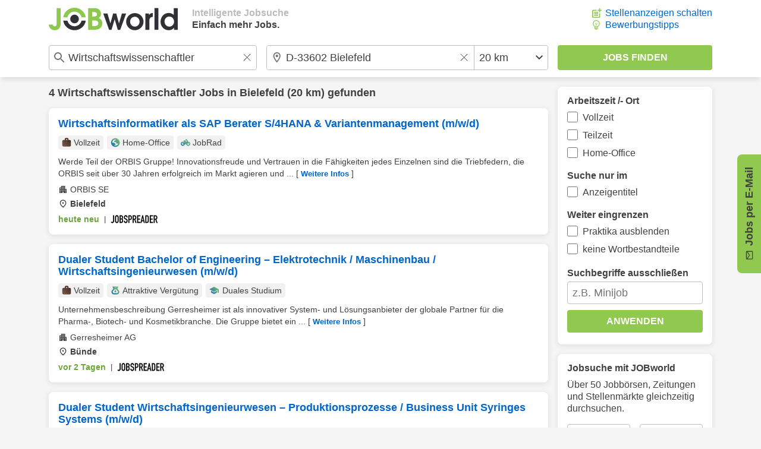

--- FILE ---
content_type: image/svg+xml
request_url: https://www.jobworld.de/bilder/icons/info.svg
body_size: 336
content:
<svg xmlns="http://www.w3.org/2000/svg" height="100%" viewBox="0 0 22 22" width="100%" fill="#91C850">
    <g transform="matrix(1,0,0,1,-1,-1)">
        <path d="M11,7L13,7L13,9L11,9L11,7ZM11,11L13,11L13,17L11,17L11,11ZM12,2C6.48,2 2,6.48 2,12C2,17.52 6.48,22 12,22C17.52,22 22,17.52 22,12C22,6.48 17.52,2 12,2ZM12,20C7.59,20 4,16.41 4,12C4,7.59 7.59,4 12,4C16.41,4 20,7.59 20,12C20,16.41 16.41,20 12,20Z" style="fill:rgb(145,200,80);fill-rule:nonzero;"/>
    </g>
</svg>
